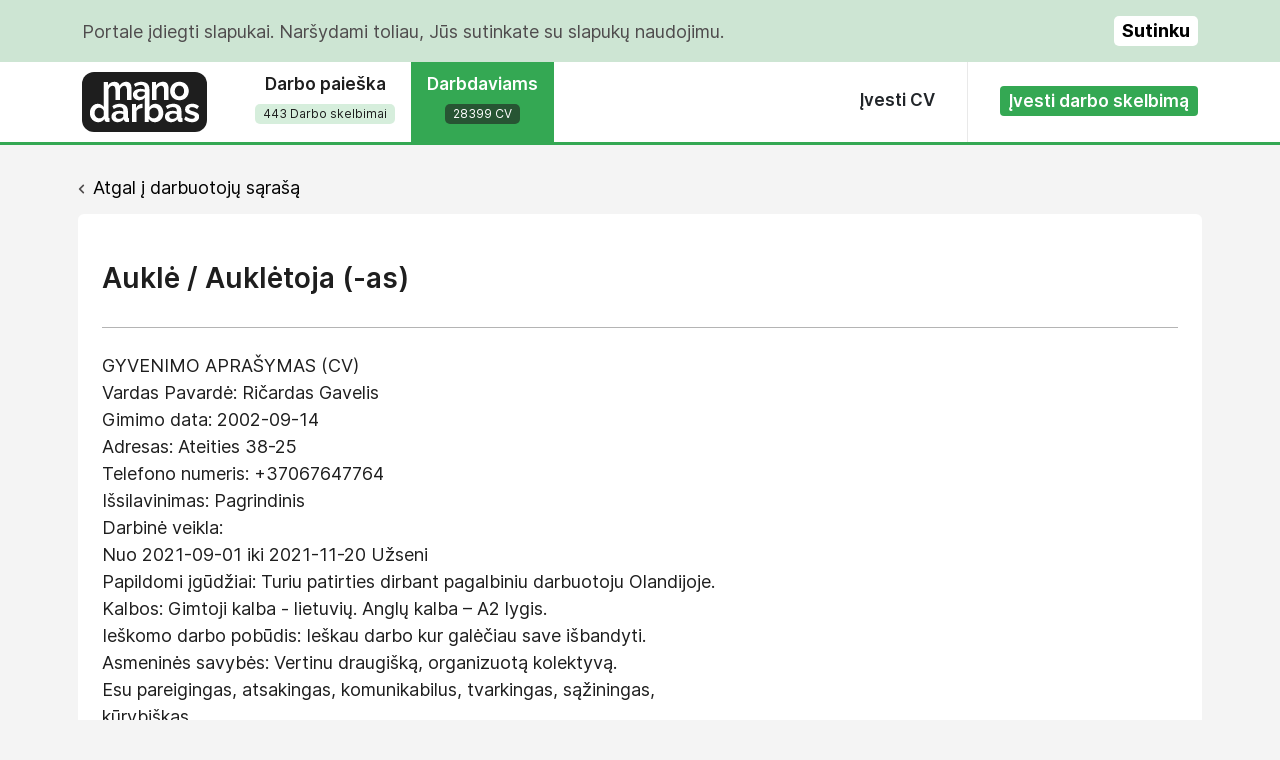

--- FILE ---
content_type: text/html; charset=UTF-8
request_url: https://manodarbas.lt/ieskau-darbo/aukle-aukletoja-as-27361
body_size: 4848
content:
<!DOCTYPE html>

<head>
    <meta charset="utf-8" />
    <title>Auklė / Auklėtoja (-as) ieško darbo Druskininkai</title>
<meta name="description" content="Manodarbas" />

<meta name="keywords" content="Manodarbas" />

<meta property="og:title" content="Auklė / Auklėtoja (-as) ieško darbo Druskininkai" />
<meta property="og:type" content="website" />
<meta property="og:description" content="Manodarbas" />
<meta property="og:url" content="https://manodarbas.lt/ieskau-darbo/aukle-aukletoja-as-27361" />
<meta property="og:image" content="http://manodarbas.dev/site/images/logo.png" />

    <meta name="viewport" content="width=device-width,initial-scale=1.0, user-scalable=no">

    <link rel="stylesheet" href="/site/vendors/bootstrap5.2/css/bootstrap.min.css?v1.0" />
    <link rel="stylesheet" href="/site/css/main_v2.css" />

    <script type="text/javascript" src="https:\\code.jquery.com/jquery-1.12.3.min.js"></script>
    <script type="text/javascript" src="/site/vendors/bootstrap5.2/js/bootstrap.bundle.min.js?v1.0" defer="defer"></script>
    <script src="https://www.google.com/recaptcha/api.js" async defer></script>
    <!-- Google Tag Manager -->
    <script>
        (function(w, d, s, l, i) {
            w[l] = w[l] || [];
            w[l].push({
                'gtm.start': new Date().getTime(),
                event: 'gtm.js'
            });
            var f = d.getElementsByTagName(s)[0],
                j = d.createElement(s),
                dl = l != 'dataLayer' ? '&l=' + l : '';
            j.async = true;
            j.src =
                'https://www.googletagmanager.com/gtm.js?id=' + i + dl;
            f.parentNode.insertBefore(j, f);
        })(window, document, 'script', 'dataLayer', 'GTM-T79PBL7S');
    </script>
    <!-- End Google Tag Manager -->
</head>

<body>
    <!-- Google Tag Manager (noscript) -->
    <noscript><iframe src="https://www.googletagmanager.com/ns.html?id=GTM-T79PBL7S"
            height="0" width="0" style="display:none;visibility:hidden"></iframe></noscript>
    <!-- End Google Tag Manager (noscript) -->

    <!--[if lt IE 7]>
            <p class="chromeframe">Jūs naudojate pasenusią naršyklę. <a href="http://browsehappy.com/">Atnaujinkite ją dabar</a> arba <a href="http://www.google.com/chromeframe/?redirect=true">Įsirašykite Google Frame</a> saugesniam naršymui.</p>
        <![endif]-->

            <div class="cookies-alert">
            <div class="container">
                <div class="row py-3 align-items-center">
                    <div class="col">
                        Portale įdiegti slapukai. Naršydami toliau, Jūs sutinkate su slapukų naudojimu.                    </div>
                    <div class="col-auto">
                        <span class="d-inline-block cookie-accept-btn float-end" onclick="closeCookieAlert()">
                            Sutinku                        </span>
                    </div>
                </div>
            </div>
        </div>
    
    <header class="position-relative">
        <div class="container">
            <div class="d-none d-lg-block">
                <div class="d-flex justify-content-between tabs-row align-items-center">
                    <div class="flex-grow-0">
                        <div class="d-flex tabs-row align-items-center">
                            <div class="pe-4 me-1">
                                <a href="/" class="logo"><img src="/site/images/logo.svg" /></a>
                            </div>
                            <div class="align-self-stretch text-center ps-1">
                                <a href="/siulo-darba" class="d-block tab h-100 pt-1 px-3 px-xxl-5 ">
                                    <span class="fw-semibold pb-2 pt-2 d-block">
                                        Darbo paieška                                    </span>
                                    <span class="subtitle d-inline-block">443 Darbo skelbimai</span>
                                </a>
                            </div>
                            <div class="align-self-stretch text-center">
                                <a href="/ieskau-darbo" class="d-block tab h-100 pt-1 px-3 px-xxl-5  active">
                                    <span class="fw-semibold pb-2 pt-2 d-block">
                                        Darbdaviams                                    </span>
                                    <span class="subtitle d-inline-block">28399 CV</span>
                                </a>
                            </div>
                        </div>
                    </div>
                    <div class="d-flex">
                        <div class="menu-item">
                            <div class="pt-4 px-4">
                                <a href="/ivesti-cv" class="d-inline-block px-2 py-1 fw-semibold text-dark">
                                    Įvesti CV                                </a>
                            </div>
                        </div>
                        <div class="">
                            <div class="pt-4 ms-2 ps-4">
                                <a href="/ivesti-darbo-skelbima" class="btn btn-sm green-btn fw-semibold"><span>
                                        Įvesti darbo skelbimą                                    </span></a>
                            </div>
                        </div>
                    </div>
                </div>
            </div>

            <div class="d-block d-lg-none">
                <div class="d-flex justify-content-between align-items-center header-wrapper">
                    <a href="/" class="logo"><img src="/site/images/logo.svg" class="img-fluid" /></a>
                    <a href="javascript:void(0)" class="nav-opener"><img src="/site/images/menu.svg" /></a>
                    <a href="javascript:void(0)" class="nav-close d-none"><img src="/site/images/dismiss.svg" /></a>
                </div>
                <nav class="bg-white position-absolute w-100 mobile-nav d-none">
                    <ul>
                        <li>
                            <a href="/siulo-darba" class="d-flex tab h-100 px-4 py-4 align-items-center">
                                <span class="fw-semibold text-gray me-auto">
                                    Darbo paieška                                </span>
                                <span class="subtitle">443 Darbo skelbimai</span>
                            </a>
                        </li>
                        <li>
                            <a href="/ieskau-darbo" class="d-flex tab h-100 px-4 py-4 align-items-center">
                                <span class="fw-semibold text-gray me-auto">
                                    Darbdaviams                                </span>
                                <span class="subtitle">28399 CV</span>
                            </a>
                        </li>
                        <li>
                            <a href="/ivesti-cv" class="d-flex h-100 px-4 py-4 fw-semibold text-gray">
                                <span>
                                    Įvesti CV                                </span>
                            </a>
                        </li>
                        <li>
                            <a href="/ivesti-darbo-skelbima" class="ms-3 my-4 btn btn-sm green-btn fw-semibold">
                                <span>
                                    Įvesti darbo skelbimą                                </span>
                            </a>
                        </li>
                    </ul>
                </nav>
            </div>

        </div>
    </header>

    <div class="container mt-3 mb-5 pt-3 gx-0 gx-md-3">
    <script type="text/javascript" src="/site/js/vendor/jquery.validate.min.js"></script>

<script type="text/javascript">
    $(document).ready(function() {
        $.validator.messages.required = 'Laukas yra privalomas';
        $.validator.messages.email = 'Blogas el. pašto formatas';
        $(".submit_form").validate({
            submitHandler: function (form) {
                if (grecaptcha.getResponse()) {
                    form.submit();
                } else {
                    grecaptcha.reset();
                    grecaptcha.execute();
                }
            }
        });
    });
</script>

                    <div class="pb-3 px-3 px-lg-0"><span class="d-inline-block pe-2"><img src="/site/images/chevron.png"/></span><a class="text-black" href="/ieskau-darbo">Atgal į darbuotojų sąrašą</a></div>
    
    <div class="bg-white rounded">
        <div class="page-content px-3 py-4 px-lg-4 py-lg-5 cv">

            <div class="row">
                <div class="col-12">
                    
                                            <div class="row border-bottom border-gray pb-3 align-items-center g-0">
                                                        <div class="col-12 col-md-auto">
                                <div class="fw-semibold fs-3 pb-2 text-center text-md-start">Auklė / Auklėtoja (-as)</div>
                                <div class="fw-semibold fs-3 pb-2 text-center text-md-start"></div>
                            </div>
                        </div>

                        <div class="row mb-4 mt-4">
                            <div class="col-12">
                                <div class="lh-base">GYVENIMO APRAŠYMAS (CV)<br />
Vardas Pavardė: Ričardas Gavelis<br />
Gimimo data: 2002-09-14<br />
Adresas: Ateities 38-25<br />
Telefono numeris: +37067647764<br />
Išsilavinimas: Pagrindinis <br />
Darbinė veikla:<br />
Nuo 2021-09-01 iki 2021-11-20 Užseni 			 <br />
Papildomi įgūdžiai: Turiu patirties dirbant pagalbiniu darbuotoju Olandijoje.                                             <br />
Kalbos: Gimtoji kalba - lietuvių. Anglų kalba – A2 lygis.<br />
Ieškomo darbo pobūdis: Ieškau darbo kur galėčiau save išbandyti.<br />
Asmeninės savybės: Vertinu draugišką, organizuotą kolektyvą.<br />
Esu pareigingas, atsakingas, komunikabilus, tvarkingas, sąžiningas,   <br />
kūrybiškas.<br />
Pomėgiai: Patinka domėtis technologijomis, keliauti, susipažinti su naujais žmonėmis.</div>
                            </div>
                        </div>

                        <div class="row border-top border-bottom border-gray mb-5 pt-3 pb-0 pb-md-3 g-0 align-items-center text-gray">
                            <div class="col-12 col-md-auto pe-5 pb-3 pb-md-0">
                                <span class="location-icon ps-4 fw-semibold fs-6">Druskininkai</span>
                            </div>
                            <div class="col-12 col-md-auto pe-5 pb-3 pb-md-0">
                                                                    <span class="salary-icon ps-4 fw-semibold fs-6">600</span><span class="fw-semibold fs-6">&euro;</span><span class="fs-7"> (Atlyginimas į rankas)</span>
                                                            </div>
                        </div>

                                                                                    <div class="apply">
                                    <a href="#application" class="btn btn-success border-0 p-3 fw-semibold application_open"><span>Susisiekti su darbuotoju</span></a>
                                </div>
                                                    
                    
                                                                        <div class="application" id="application" style="display:none;">
                                <div class="row">
                                    <div class="col-12 col-lg-9">
                                        <div class="form">
                                            <form action="/ieskau-darbo/kontaktuoti" method="post" id="main_form" class="submit_form">
                                                <input type="hidden" name="cv_id" value="27361" />
                                                                                                <input type="hidden" name="id" value="27361" />

                                                <div class="row">
                                                    <div class="col-12 col-md-8 offset-md-4">
                                                        <div class="fw-semibold fs-3 pb-4 mb-0">Susisiekti su darbuotoju</div>
                                                    </div>
                                                </div>

                                                <div class="row mb-3 mb-md-4 align-items-center">
                                                    <label for="name" class="col-12 col-md-4 form-label fs-6 text-start text-md-end">Kompanijos pavadinimas:</label>
                                                    <div class="col-12 col-md-8">
                                                        <input id="name" class="form-control form-control-lg input required" type="text" name="name" value="" />
                                                    </div>
                                                </div>

                                                <div class="row mb-3 mb-md-4 align-items-center">
                                                    <label for="email" class="col-12 col-md-4 form-label fs-6 text-start text-md-end">El. paštas:</label>
                                                    <div class="col-12 col-md-8">
                                                        <input id="email" class="form-control form-control-lg input required email" type="text" name="email" value="" />
                                                    </div>
                                                </div>

                                                <div class="row mb-3 mb-md-4 align-items-center">
                                                    <label for="phone" class="col-12 col-md-4 form-label fs-6 text-start text-md-end">Telefonas:</label>
                                                    <div class="col-12 col-md-8">
                                                        <input id="phone" class="form-control form-control-lg input phone" type="text" name="phone" value="" />
                                                    </div>
                                                </div>

                                                <div class="row mb-3 mb-md-4">
                                                    <label for="letter" class="col-12 col-md-4 form-label fs-6 text-start text-md-end">Žinutė kandidatui:</label>
                                                    <div class="col-12 col-md-8">
                                                        <textarea id="letter" class="form-control simple-editor required" name="letter" value=""></textarea>
                                                    </div>
                                                </div>

                                                <div class="row">
                                                    <div class="col-12 col-md-8 offset-md-4">
                                                        <a href="javascript:void(0)" onclick="$( '#main_form' ).submit ();" class="btn btn-success border-0 p-3 fw-semibold">Susisiekti su darbuotoju</a>
                                                    </div>
                                                </div>

                                                <div class="g-recaptcha" data-sitekey="6LcKE7whAAAAAHnZqaz9ZEgVzsNUXoP_fulyG6cT" data-callback="onSubmit" data-size="invisible"></div>

                                            </form>
                                        </div>
                                    </div>
                                </div>
                            </div>
                                                            </div>
            </div>
        </div>
    </div>
</div>

<script>
    function onSubmit(response) {
        $("#main_form").submit();
        return true;
    }
</script>
    <footer>
        <div class="container">
            <div class="position-relative">
                <div class="position-absolute text-center pt-3 green-bg scroll-top"><img src="/site/images/top.png" /></div>
            </div>
            <div class="py-5">
                <div class="row py-2">
                    <div class="col-12 col-md-9 text-start">
                        <div class="row">
                            <div class="col-12 col-md-5 pb-5 pb-md-0">
                                <div class="fw-bold pb-3">
                                    Reikia pagalbos?                                </div>
                                <div class="row">
                                    <div class="col-6 col-md-auto">
                                        <a href="/cv-pavyzdys" class="d-inline-block pe-4 fs-6">
                                            CV pavyzdžiai                                        </a>
                                    </div>
                                    <div class="col-6 col-md-auto">
                                        <a href="/kontaktai" class="d-inline-block fs-6">
                                            Susisiekite su mumis                                        </a>
                                    </div>
                                </div>
                            </div>
                            <div class="col-6 col-md-auto pe-md-5 pb-5 pb-md-0">
                                <div class="fw-bold pb-3">
                                    Sekite mus                                </div>
                                <div>
                                    <a href="https://www.facebook.com/manodarbas.lt/" target="_blank" class="" fs-6><img src="/site/images/fb.svg" /><span class="d-inline ps-2 fs-6">Facebook</span></a>
                                </div>
                            </div>
                            <div class="col-6 col-md-auto">
                                <div class="fw-bold pb-3">
                                    Privatumas                                </div>
                                <div>
                                    <a href="/naudojimos-salygos" class="text-gray fs-6">
                                        Naudojimosi sąlygos                                    </a>
                                </div>
                            </div>
                        </div>
                    </div>
                    <div class="col-12 col-md-3 text-start text-md-end align-self-end fs-7 text-gray">
                        &copy;2026 Visos teisės saugomos                    </div>
                </div>
            </div>
        </div>
    </footer>

    <script type="text/javascript">
        if (!(window.console && console.log)) {
            (function() {
                var noop = function() {};
                var methods = ['assert', 'clear', 'count', 'debug', 'dir', 'dirxml', 'error', 'exception', 'group', 'groupCollapsed', 'groupEnd', 'info', 'log', 'markTimeline', 'profile', 'profileEnd', 'markTimeline', 'table', 'time', 'timeEnd', 'timeStamp', 'trace', 'warn'];
                var length = methods.length;
                var console = window.console = {};
                while (length--) {
                    console[methods[length]] = noop;
                }
            }());
        }

        $(function() {
            $('.application_open').click(function(e) {
                $('#application').show();
                $(this).hide();
            });
            $('form label.error').on('click', function(e) {
                $(this).remove();
            });
            $('.scroll-top').on('click', function() {
                $("html, body").animate({
                    scrollTop: 0
                }, 300);
            });
            $('.nav-opener').on('click', function(e) {
                e.stopPropagation();
                $('.mobile-nav').removeClass('d-none');
                $('.nav-opener').addClass('d-none');
                $('.nav-close').removeClass('d-none');
            });

            $('.nav-close').on('click', function() {
                e.stopPropagation();
                $('.mobile-nav').addClass('d-none');
                $('.nav-opener').removeClass('d-none');
                $('.nav-close').addClass('d-none');
            });

            $('.show-edit-modal').on('click', function() {
                var jobEditModal = new bootstrap.Modal(document.getElementById('jobEditModal'), {})
                jobEditModal.show();
            });

            $(document).on('click', function(e) {
                if ($('.mobile-nav').is(':visible') && !$(e.target).closest('.mobile-nav').length) {
                    $('.mobile-nav').addClass('d-none');
                    $('.nav-opener').removeClass('d-none');
                    $('.nav-close').addClass('d-none');
                }
                if ($('.select-items').is(':visible') && !$(e.target).closest('.custom-select').length) {
                    $('.select-items').hide();
                    $('.custom-select').removeClass('opened');
                }
            });

            $('.custom-select .select-input').on('click', function() {
                var el = $(this).closest('.custom-select').find('.select-items')[0];
                if ($(el).is(':visible')) {
                    $(el).hide();
                    $(this).closest('.custom-select').removeClass('opened');
                } else {
                    $(el).show();
                    $(this).closest('.custom-select').addClass('opened');
                }
            });

            $('.custom-select .select-item .form-check-input').on('change', function() {
                var cSelect = $(this).closest('.custom-select');
                var selCount = $(cSelect).find('.form-check-input:checked').length;
                var text = $(cSelect).attr('data-common-text');
                if (selCount > 0) {
                    text = $(cSelect).attr('data-count-text') + ': ' + selCount;
                }
                $(cSelect).find('.select-input').html(text);
                if ($(this).is(':checked')) {
                    $(this).closest('.select-item').addClass('active');
                } else {
                    $(this).closest('.select-item').removeClass('active');
                }
            });
        });

        /**/
        function closeCookieAlert() {
            $('.cookies-alert').hide();
            document.cookie = "cookiebar=CookieAllowed; expires=Fri, 31 Dec 9999 23:59:59 GMT";
        }

        $(window).ready(function() {
            var cookieValue = document.cookie.match(/(;)?cookiebar=([^;]*);?/);
            if (!cookieValue) {
                $('.cookies-alert').show();
            }
        });
        /**/
    </script>

    </body>

</html>

--- FILE ---
content_type: text/html; charset=utf-8
request_url: https://www.google.com/recaptcha/api2/anchor?ar=1&k=6LcKE7whAAAAAHnZqaz9ZEgVzsNUXoP_fulyG6cT&co=aHR0cHM6Ly9tYW5vZGFyYmFzLmx0OjQ0Mw..&hl=en&v=PoyoqOPhxBO7pBk68S4YbpHZ&size=invisible&anchor-ms=20000&execute-ms=30000&cb=rhwg9riga3ug
body_size: 49303
content:
<!DOCTYPE HTML><html dir="ltr" lang="en"><head><meta http-equiv="Content-Type" content="text/html; charset=UTF-8">
<meta http-equiv="X-UA-Compatible" content="IE=edge">
<title>reCAPTCHA</title>
<style type="text/css">
/* cyrillic-ext */
@font-face {
  font-family: 'Roboto';
  font-style: normal;
  font-weight: 400;
  font-stretch: 100%;
  src: url(//fonts.gstatic.com/s/roboto/v48/KFO7CnqEu92Fr1ME7kSn66aGLdTylUAMa3GUBHMdazTgWw.woff2) format('woff2');
  unicode-range: U+0460-052F, U+1C80-1C8A, U+20B4, U+2DE0-2DFF, U+A640-A69F, U+FE2E-FE2F;
}
/* cyrillic */
@font-face {
  font-family: 'Roboto';
  font-style: normal;
  font-weight: 400;
  font-stretch: 100%;
  src: url(//fonts.gstatic.com/s/roboto/v48/KFO7CnqEu92Fr1ME7kSn66aGLdTylUAMa3iUBHMdazTgWw.woff2) format('woff2');
  unicode-range: U+0301, U+0400-045F, U+0490-0491, U+04B0-04B1, U+2116;
}
/* greek-ext */
@font-face {
  font-family: 'Roboto';
  font-style: normal;
  font-weight: 400;
  font-stretch: 100%;
  src: url(//fonts.gstatic.com/s/roboto/v48/KFO7CnqEu92Fr1ME7kSn66aGLdTylUAMa3CUBHMdazTgWw.woff2) format('woff2');
  unicode-range: U+1F00-1FFF;
}
/* greek */
@font-face {
  font-family: 'Roboto';
  font-style: normal;
  font-weight: 400;
  font-stretch: 100%;
  src: url(//fonts.gstatic.com/s/roboto/v48/KFO7CnqEu92Fr1ME7kSn66aGLdTylUAMa3-UBHMdazTgWw.woff2) format('woff2');
  unicode-range: U+0370-0377, U+037A-037F, U+0384-038A, U+038C, U+038E-03A1, U+03A3-03FF;
}
/* math */
@font-face {
  font-family: 'Roboto';
  font-style: normal;
  font-weight: 400;
  font-stretch: 100%;
  src: url(//fonts.gstatic.com/s/roboto/v48/KFO7CnqEu92Fr1ME7kSn66aGLdTylUAMawCUBHMdazTgWw.woff2) format('woff2');
  unicode-range: U+0302-0303, U+0305, U+0307-0308, U+0310, U+0312, U+0315, U+031A, U+0326-0327, U+032C, U+032F-0330, U+0332-0333, U+0338, U+033A, U+0346, U+034D, U+0391-03A1, U+03A3-03A9, U+03B1-03C9, U+03D1, U+03D5-03D6, U+03F0-03F1, U+03F4-03F5, U+2016-2017, U+2034-2038, U+203C, U+2040, U+2043, U+2047, U+2050, U+2057, U+205F, U+2070-2071, U+2074-208E, U+2090-209C, U+20D0-20DC, U+20E1, U+20E5-20EF, U+2100-2112, U+2114-2115, U+2117-2121, U+2123-214F, U+2190, U+2192, U+2194-21AE, U+21B0-21E5, U+21F1-21F2, U+21F4-2211, U+2213-2214, U+2216-22FF, U+2308-230B, U+2310, U+2319, U+231C-2321, U+2336-237A, U+237C, U+2395, U+239B-23B7, U+23D0, U+23DC-23E1, U+2474-2475, U+25AF, U+25B3, U+25B7, U+25BD, U+25C1, U+25CA, U+25CC, U+25FB, U+266D-266F, U+27C0-27FF, U+2900-2AFF, U+2B0E-2B11, U+2B30-2B4C, U+2BFE, U+3030, U+FF5B, U+FF5D, U+1D400-1D7FF, U+1EE00-1EEFF;
}
/* symbols */
@font-face {
  font-family: 'Roboto';
  font-style: normal;
  font-weight: 400;
  font-stretch: 100%;
  src: url(//fonts.gstatic.com/s/roboto/v48/KFO7CnqEu92Fr1ME7kSn66aGLdTylUAMaxKUBHMdazTgWw.woff2) format('woff2');
  unicode-range: U+0001-000C, U+000E-001F, U+007F-009F, U+20DD-20E0, U+20E2-20E4, U+2150-218F, U+2190, U+2192, U+2194-2199, U+21AF, U+21E6-21F0, U+21F3, U+2218-2219, U+2299, U+22C4-22C6, U+2300-243F, U+2440-244A, U+2460-24FF, U+25A0-27BF, U+2800-28FF, U+2921-2922, U+2981, U+29BF, U+29EB, U+2B00-2BFF, U+4DC0-4DFF, U+FFF9-FFFB, U+10140-1018E, U+10190-1019C, U+101A0, U+101D0-101FD, U+102E0-102FB, U+10E60-10E7E, U+1D2C0-1D2D3, U+1D2E0-1D37F, U+1F000-1F0FF, U+1F100-1F1AD, U+1F1E6-1F1FF, U+1F30D-1F30F, U+1F315, U+1F31C, U+1F31E, U+1F320-1F32C, U+1F336, U+1F378, U+1F37D, U+1F382, U+1F393-1F39F, U+1F3A7-1F3A8, U+1F3AC-1F3AF, U+1F3C2, U+1F3C4-1F3C6, U+1F3CA-1F3CE, U+1F3D4-1F3E0, U+1F3ED, U+1F3F1-1F3F3, U+1F3F5-1F3F7, U+1F408, U+1F415, U+1F41F, U+1F426, U+1F43F, U+1F441-1F442, U+1F444, U+1F446-1F449, U+1F44C-1F44E, U+1F453, U+1F46A, U+1F47D, U+1F4A3, U+1F4B0, U+1F4B3, U+1F4B9, U+1F4BB, U+1F4BF, U+1F4C8-1F4CB, U+1F4D6, U+1F4DA, U+1F4DF, U+1F4E3-1F4E6, U+1F4EA-1F4ED, U+1F4F7, U+1F4F9-1F4FB, U+1F4FD-1F4FE, U+1F503, U+1F507-1F50B, U+1F50D, U+1F512-1F513, U+1F53E-1F54A, U+1F54F-1F5FA, U+1F610, U+1F650-1F67F, U+1F687, U+1F68D, U+1F691, U+1F694, U+1F698, U+1F6AD, U+1F6B2, U+1F6B9-1F6BA, U+1F6BC, U+1F6C6-1F6CF, U+1F6D3-1F6D7, U+1F6E0-1F6EA, U+1F6F0-1F6F3, U+1F6F7-1F6FC, U+1F700-1F7FF, U+1F800-1F80B, U+1F810-1F847, U+1F850-1F859, U+1F860-1F887, U+1F890-1F8AD, U+1F8B0-1F8BB, U+1F8C0-1F8C1, U+1F900-1F90B, U+1F93B, U+1F946, U+1F984, U+1F996, U+1F9E9, U+1FA00-1FA6F, U+1FA70-1FA7C, U+1FA80-1FA89, U+1FA8F-1FAC6, U+1FACE-1FADC, U+1FADF-1FAE9, U+1FAF0-1FAF8, U+1FB00-1FBFF;
}
/* vietnamese */
@font-face {
  font-family: 'Roboto';
  font-style: normal;
  font-weight: 400;
  font-stretch: 100%;
  src: url(//fonts.gstatic.com/s/roboto/v48/KFO7CnqEu92Fr1ME7kSn66aGLdTylUAMa3OUBHMdazTgWw.woff2) format('woff2');
  unicode-range: U+0102-0103, U+0110-0111, U+0128-0129, U+0168-0169, U+01A0-01A1, U+01AF-01B0, U+0300-0301, U+0303-0304, U+0308-0309, U+0323, U+0329, U+1EA0-1EF9, U+20AB;
}
/* latin-ext */
@font-face {
  font-family: 'Roboto';
  font-style: normal;
  font-weight: 400;
  font-stretch: 100%;
  src: url(//fonts.gstatic.com/s/roboto/v48/KFO7CnqEu92Fr1ME7kSn66aGLdTylUAMa3KUBHMdazTgWw.woff2) format('woff2');
  unicode-range: U+0100-02BA, U+02BD-02C5, U+02C7-02CC, U+02CE-02D7, U+02DD-02FF, U+0304, U+0308, U+0329, U+1D00-1DBF, U+1E00-1E9F, U+1EF2-1EFF, U+2020, U+20A0-20AB, U+20AD-20C0, U+2113, U+2C60-2C7F, U+A720-A7FF;
}
/* latin */
@font-face {
  font-family: 'Roboto';
  font-style: normal;
  font-weight: 400;
  font-stretch: 100%;
  src: url(//fonts.gstatic.com/s/roboto/v48/KFO7CnqEu92Fr1ME7kSn66aGLdTylUAMa3yUBHMdazQ.woff2) format('woff2');
  unicode-range: U+0000-00FF, U+0131, U+0152-0153, U+02BB-02BC, U+02C6, U+02DA, U+02DC, U+0304, U+0308, U+0329, U+2000-206F, U+20AC, U+2122, U+2191, U+2193, U+2212, U+2215, U+FEFF, U+FFFD;
}
/* cyrillic-ext */
@font-face {
  font-family: 'Roboto';
  font-style: normal;
  font-weight: 500;
  font-stretch: 100%;
  src: url(//fonts.gstatic.com/s/roboto/v48/KFO7CnqEu92Fr1ME7kSn66aGLdTylUAMa3GUBHMdazTgWw.woff2) format('woff2');
  unicode-range: U+0460-052F, U+1C80-1C8A, U+20B4, U+2DE0-2DFF, U+A640-A69F, U+FE2E-FE2F;
}
/* cyrillic */
@font-face {
  font-family: 'Roboto';
  font-style: normal;
  font-weight: 500;
  font-stretch: 100%;
  src: url(//fonts.gstatic.com/s/roboto/v48/KFO7CnqEu92Fr1ME7kSn66aGLdTylUAMa3iUBHMdazTgWw.woff2) format('woff2');
  unicode-range: U+0301, U+0400-045F, U+0490-0491, U+04B0-04B1, U+2116;
}
/* greek-ext */
@font-face {
  font-family: 'Roboto';
  font-style: normal;
  font-weight: 500;
  font-stretch: 100%;
  src: url(//fonts.gstatic.com/s/roboto/v48/KFO7CnqEu92Fr1ME7kSn66aGLdTylUAMa3CUBHMdazTgWw.woff2) format('woff2');
  unicode-range: U+1F00-1FFF;
}
/* greek */
@font-face {
  font-family: 'Roboto';
  font-style: normal;
  font-weight: 500;
  font-stretch: 100%;
  src: url(//fonts.gstatic.com/s/roboto/v48/KFO7CnqEu92Fr1ME7kSn66aGLdTylUAMa3-UBHMdazTgWw.woff2) format('woff2');
  unicode-range: U+0370-0377, U+037A-037F, U+0384-038A, U+038C, U+038E-03A1, U+03A3-03FF;
}
/* math */
@font-face {
  font-family: 'Roboto';
  font-style: normal;
  font-weight: 500;
  font-stretch: 100%;
  src: url(//fonts.gstatic.com/s/roboto/v48/KFO7CnqEu92Fr1ME7kSn66aGLdTylUAMawCUBHMdazTgWw.woff2) format('woff2');
  unicode-range: U+0302-0303, U+0305, U+0307-0308, U+0310, U+0312, U+0315, U+031A, U+0326-0327, U+032C, U+032F-0330, U+0332-0333, U+0338, U+033A, U+0346, U+034D, U+0391-03A1, U+03A3-03A9, U+03B1-03C9, U+03D1, U+03D5-03D6, U+03F0-03F1, U+03F4-03F5, U+2016-2017, U+2034-2038, U+203C, U+2040, U+2043, U+2047, U+2050, U+2057, U+205F, U+2070-2071, U+2074-208E, U+2090-209C, U+20D0-20DC, U+20E1, U+20E5-20EF, U+2100-2112, U+2114-2115, U+2117-2121, U+2123-214F, U+2190, U+2192, U+2194-21AE, U+21B0-21E5, U+21F1-21F2, U+21F4-2211, U+2213-2214, U+2216-22FF, U+2308-230B, U+2310, U+2319, U+231C-2321, U+2336-237A, U+237C, U+2395, U+239B-23B7, U+23D0, U+23DC-23E1, U+2474-2475, U+25AF, U+25B3, U+25B7, U+25BD, U+25C1, U+25CA, U+25CC, U+25FB, U+266D-266F, U+27C0-27FF, U+2900-2AFF, U+2B0E-2B11, U+2B30-2B4C, U+2BFE, U+3030, U+FF5B, U+FF5D, U+1D400-1D7FF, U+1EE00-1EEFF;
}
/* symbols */
@font-face {
  font-family: 'Roboto';
  font-style: normal;
  font-weight: 500;
  font-stretch: 100%;
  src: url(//fonts.gstatic.com/s/roboto/v48/KFO7CnqEu92Fr1ME7kSn66aGLdTylUAMaxKUBHMdazTgWw.woff2) format('woff2');
  unicode-range: U+0001-000C, U+000E-001F, U+007F-009F, U+20DD-20E0, U+20E2-20E4, U+2150-218F, U+2190, U+2192, U+2194-2199, U+21AF, U+21E6-21F0, U+21F3, U+2218-2219, U+2299, U+22C4-22C6, U+2300-243F, U+2440-244A, U+2460-24FF, U+25A0-27BF, U+2800-28FF, U+2921-2922, U+2981, U+29BF, U+29EB, U+2B00-2BFF, U+4DC0-4DFF, U+FFF9-FFFB, U+10140-1018E, U+10190-1019C, U+101A0, U+101D0-101FD, U+102E0-102FB, U+10E60-10E7E, U+1D2C0-1D2D3, U+1D2E0-1D37F, U+1F000-1F0FF, U+1F100-1F1AD, U+1F1E6-1F1FF, U+1F30D-1F30F, U+1F315, U+1F31C, U+1F31E, U+1F320-1F32C, U+1F336, U+1F378, U+1F37D, U+1F382, U+1F393-1F39F, U+1F3A7-1F3A8, U+1F3AC-1F3AF, U+1F3C2, U+1F3C4-1F3C6, U+1F3CA-1F3CE, U+1F3D4-1F3E0, U+1F3ED, U+1F3F1-1F3F3, U+1F3F5-1F3F7, U+1F408, U+1F415, U+1F41F, U+1F426, U+1F43F, U+1F441-1F442, U+1F444, U+1F446-1F449, U+1F44C-1F44E, U+1F453, U+1F46A, U+1F47D, U+1F4A3, U+1F4B0, U+1F4B3, U+1F4B9, U+1F4BB, U+1F4BF, U+1F4C8-1F4CB, U+1F4D6, U+1F4DA, U+1F4DF, U+1F4E3-1F4E6, U+1F4EA-1F4ED, U+1F4F7, U+1F4F9-1F4FB, U+1F4FD-1F4FE, U+1F503, U+1F507-1F50B, U+1F50D, U+1F512-1F513, U+1F53E-1F54A, U+1F54F-1F5FA, U+1F610, U+1F650-1F67F, U+1F687, U+1F68D, U+1F691, U+1F694, U+1F698, U+1F6AD, U+1F6B2, U+1F6B9-1F6BA, U+1F6BC, U+1F6C6-1F6CF, U+1F6D3-1F6D7, U+1F6E0-1F6EA, U+1F6F0-1F6F3, U+1F6F7-1F6FC, U+1F700-1F7FF, U+1F800-1F80B, U+1F810-1F847, U+1F850-1F859, U+1F860-1F887, U+1F890-1F8AD, U+1F8B0-1F8BB, U+1F8C0-1F8C1, U+1F900-1F90B, U+1F93B, U+1F946, U+1F984, U+1F996, U+1F9E9, U+1FA00-1FA6F, U+1FA70-1FA7C, U+1FA80-1FA89, U+1FA8F-1FAC6, U+1FACE-1FADC, U+1FADF-1FAE9, U+1FAF0-1FAF8, U+1FB00-1FBFF;
}
/* vietnamese */
@font-face {
  font-family: 'Roboto';
  font-style: normal;
  font-weight: 500;
  font-stretch: 100%;
  src: url(//fonts.gstatic.com/s/roboto/v48/KFO7CnqEu92Fr1ME7kSn66aGLdTylUAMa3OUBHMdazTgWw.woff2) format('woff2');
  unicode-range: U+0102-0103, U+0110-0111, U+0128-0129, U+0168-0169, U+01A0-01A1, U+01AF-01B0, U+0300-0301, U+0303-0304, U+0308-0309, U+0323, U+0329, U+1EA0-1EF9, U+20AB;
}
/* latin-ext */
@font-face {
  font-family: 'Roboto';
  font-style: normal;
  font-weight: 500;
  font-stretch: 100%;
  src: url(//fonts.gstatic.com/s/roboto/v48/KFO7CnqEu92Fr1ME7kSn66aGLdTylUAMa3KUBHMdazTgWw.woff2) format('woff2');
  unicode-range: U+0100-02BA, U+02BD-02C5, U+02C7-02CC, U+02CE-02D7, U+02DD-02FF, U+0304, U+0308, U+0329, U+1D00-1DBF, U+1E00-1E9F, U+1EF2-1EFF, U+2020, U+20A0-20AB, U+20AD-20C0, U+2113, U+2C60-2C7F, U+A720-A7FF;
}
/* latin */
@font-face {
  font-family: 'Roboto';
  font-style: normal;
  font-weight: 500;
  font-stretch: 100%;
  src: url(//fonts.gstatic.com/s/roboto/v48/KFO7CnqEu92Fr1ME7kSn66aGLdTylUAMa3yUBHMdazQ.woff2) format('woff2');
  unicode-range: U+0000-00FF, U+0131, U+0152-0153, U+02BB-02BC, U+02C6, U+02DA, U+02DC, U+0304, U+0308, U+0329, U+2000-206F, U+20AC, U+2122, U+2191, U+2193, U+2212, U+2215, U+FEFF, U+FFFD;
}
/* cyrillic-ext */
@font-face {
  font-family: 'Roboto';
  font-style: normal;
  font-weight: 900;
  font-stretch: 100%;
  src: url(//fonts.gstatic.com/s/roboto/v48/KFO7CnqEu92Fr1ME7kSn66aGLdTylUAMa3GUBHMdazTgWw.woff2) format('woff2');
  unicode-range: U+0460-052F, U+1C80-1C8A, U+20B4, U+2DE0-2DFF, U+A640-A69F, U+FE2E-FE2F;
}
/* cyrillic */
@font-face {
  font-family: 'Roboto';
  font-style: normal;
  font-weight: 900;
  font-stretch: 100%;
  src: url(//fonts.gstatic.com/s/roboto/v48/KFO7CnqEu92Fr1ME7kSn66aGLdTylUAMa3iUBHMdazTgWw.woff2) format('woff2');
  unicode-range: U+0301, U+0400-045F, U+0490-0491, U+04B0-04B1, U+2116;
}
/* greek-ext */
@font-face {
  font-family: 'Roboto';
  font-style: normal;
  font-weight: 900;
  font-stretch: 100%;
  src: url(//fonts.gstatic.com/s/roboto/v48/KFO7CnqEu92Fr1ME7kSn66aGLdTylUAMa3CUBHMdazTgWw.woff2) format('woff2');
  unicode-range: U+1F00-1FFF;
}
/* greek */
@font-face {
  font-family: 'Roboto';
  font-style: normal;
  font-weight: 900;
  font-stretch: 100%;
  src: url(//fonts.gstatic.com/s/roboto/v48/KFO7CnqEu92Fr1ME7kSn66aGLdTylUAMa3-UBHMdazTgWw.woff2) format('woff2');
  unicode-range: U+0370-0377, U+037A-037F, U+0384-038A, U+038C, U+038E-03A1, U+03A3-03FF;
}
/* math */
@font-face {
  font-family: 'Roboto';
  font-style: normal;
  font-weight: 900;
  font-stretch: 100%;
  src: url(//fonts.gstatic.com/s/roboto/v48/KFO7CnqEu92Fr1ME7kSn66aGLdTylUAMawCUBHMdazTgWw.woff2) format('woff2');
  unicode-range: U+0302-0303, U+0305, U+0307-0308, U+0310, U+0312, U+0315, U+031A, U+0326-0327, U+032C, U+032F-0330, U+0332-0333, U+0338, U+033A, U+0346, U+034D, U+0391-03A1, U+03A3-03A9, U+03B1-03C9, U+03D1, U+03D5-03D6, U+03F0-03F1, U+03F4-03F5, U+2016-2017, U+2034-2038, U+203C, U+2040, U+2043, U+2047, U+2050, U+2057, U+205F, U+2070-2071, U+2074-208E, U+2090-209C, U+20D0-20DC, U+20E1, U+20E5-20EF, U+2100-2112, U+2114-2115, U+2117-2121, U+2123-214F, U+2190, U+2192, U+2194-21AE, U+21B0-21E5, U+21F1-21F2, U+21F4-2211, U+2213-2214, U+2216-22FF, U+2308-230B, U+2310, U+2319, U+231C-2321, U+2336-237A, U+237C, U+2395, U+239B-23B7, U+23D0, U+23DC-23E1, U+2474-2475, U+25AF, U+25B3, U+25B7, U+25BD, U+25C1, U+25CA, U+25CC, U+25FB, U+266D-266F, U+27C0-27FF, U+2900-2AFF, U+2B0E-2B11, U+2B30-2B4C, U+2BFE, U+3030, U+FF5B, U+FF5D, U+1D400-1D7FF, U+1EE00-1EEFF;
}
/* symbols */
@font-face {
  font-family: 'Roboto';
  font-style: normal;
  font-weight: 900;
  font-stretch: 100%;
  src: url(//fonts.gstatic.com/s/roboto/v48/KFO7CnqEu92Fr1ME7kSn66aGLdTylUAMaxKUBHMdazTgWw.woff2) format('woff2');
  unicode-range: U+0001-000C, U+000E-001F, U+007F-009F, U+20DD-20E0, U+20E2-20E4, U+2150-218F, U+2190, U+2192, U+2194-2199, U+21AF, U+21E6-21F0, U+21F3, U+2218-2219, U+2299, U+22C4-22C6, U+2300-243F, U+2440-244A, U+2460-24FF, U+25A0-27BF, U+2800-28FF, U+2921-2922, U+2981, U+29BF, U+29EB, U+2B00-2BFF, U+4DC0-4DFF, U+FFF9-FFFB, U+10140-1018E, U+10190-1019C, U+101A0, U+101D0-101FD, U+102E0-102FB, U+10E60-10E7E, U+1D2C0-1D2D3, U+1D2E0-1D37F, U+1F000-1F0FF, U+1F100-1F1AD, U+1F1E6-1F1FF, U+1F30D-1F30F, U+1F315, U+1F31C, U+1F31E, U+1F320-1F32C, U+1F336, U+1F378, U+1F37D, U+1F382, U+1F393-1F39F, U+1F3A7-1F3A8, U+1F3AC-1F3AF, U+1F3C2, U+1F3C4-1F3C6, U+1F3CA-1F3CE, U+1F3D4-1F3E0, U+1F3ED, U+1F3F1-1F3F3, U+1F3F5-1F3F7, U+1F408, U+1F415, U+1F41F, U+1F426, U+1F43F, U+1F441-1F442, U+1F444, U+1F446-1F449, U+1F44C-1F44E, U+1F453, U+1F46A, U+1F47D, U+1F4A3, U+1F4B0, U+1F4B3, U+1F4B9, U+1F4BB, U+1F4BF, U+1F4C8-1F4CB, U+1F4D6, U+1F4DA, U+1F4DF, U+1F4E3-1F4E6, U+1F4EA-1F4ED, U+1F4F7, U+1F4F9-1F4FB, U+1F4FD-1F4FE, U+1F503, U+1F507-1F50B, U+1F50D, U+1F512-1F513, U+1F53E-1F54A, U+1F54F-1F5FA, U+1F610, U+1F650-1F67F, U+1F687, U+1F68D, U+1F691, U+1F694, U+1F698, U+1F6AD, U+1F6B2, U+1F6B9-1F6BA, U+1F6BC, U+1F6C6-1F6CF, U+1F6D3-1F6D7, U+1F6E0-1F6EA, U+1F6F0-1F6F3, U+1F6F7-1F6FC, U+1F700-1F7FF, U+1F800-1F80B, U+1F810-1F847, U+1F850-1F859, U+1F860-1F887, U+1F890-1F8AD, U+1F8B0-1F8BB, U+1F8C0-1F8C1, U+1F900-1F90B, U+1F93B, U+1F946, U+1F984, U+1F996, U+1F9E9, U+1FA00-1FA6F, U+1FA70-1FA7C, U+1FA80-1FA89, U+1FA8F-1FAC6, U+1FACE-1FADC, U+1FADF-1FAE9, U+1FAF0-1FAF8, U+1FB00-1FBFF;
}
/* vietnamese */
@font-face {
  font-family: 'Roboto';
  font-style: normal;
  font-weight: 900;
  font-stretch: 100%;
  src: url(//fonts.gstatic.com/s/roboto/v48/KFO7CnqEu92Fr1ME7kSn66aGLdTylUAMa3OUBHMdazTgWw.woff2) format('woff2');
  unicode-range: U+0102-0103, U+0110-0111, U+0128-0129, U+0168-0169, U+01A0-01A1, U+01AF-01B0, U+0300-0301, U+0303-0304, U+0308-0309, U+0323, U+0329, U+1EA0-1EF9, U+20AB;
}
/* latin-ext */
@font-face {
  font-family: 'Roboto';
  font-style: normal;
  font-weight: 900;
  font-stretch: 100%;
  src: url(//fonts.gstatic.com/s/roboto/v48/KFO7CnqEu92Fr1ME7kSn66aGLdTylUAMa3KUBHMdazTgWw.woff2) format('woff2');
  unicode-range: U+0100-02BA, U+02BD-02C5, U+02C7-02CC, U+02CE-02D7, U+02DD-02FF, U+0304, U+0308, U+0329, U+1D00-1DBF, U+1E00-1E9F, U+1EF2-1EFF, U+2020, U+20A0-20AB, U+20AD-20C0, U+2113, U+2C60-2C7F, U+A720-A7FF;
}
/* latin */
@font-face {
  font-family: 'Roboto';
  font-style: normal;
  font-weight: 900;
  font-stretch: 100%;
  src: url(//fonts.gstatic.com/s/roboto/v48/KFO7CnqEu92Fr1ME7kSn66aGLdTylUAMa3yUBHMdazQ.woff2) format('woff2');
  unicode-range: U+0000-00FF, U+0131, U+0152-0153, U+02BB-02BC, U+02C6, U+02DA, U+02DC, U+0304, U+0308, U+0329, U+2000-206F, U+20AC, U+2122, U+2191, U+2193, U+2212, U+2215, U+FEFF, U+FFFD;
}

</style>
<link rel="stylesheet" type="text/css" href="https://www.gstatic.com/recaptcha/releases/PoyoqOPhxBO7pBk68S4YbpHZ/styles__ltr.css">
<script nonce="QnK0E4XSnztBjetly7KZFQ" type="text/javascript">window['__recaptcha_api'] = 'https://www.google.com/recaptcha/api2/';</script>
<script type="text/javascript" src="https://www.gstatic.com/recaptcha/releases/PoyoqOPhxBO7pBk68S4YbpHZ/recaptcha__en.js" nonce="QnK0E4XSnztBjetly7KZFQ">
      
    </script></head>
<body><div id="rc-anchor-alert" class="rc-anchor-alert"></div>
<input type="hidden" id="recaptcha-token" value="[base64]">
<script type="text/javascript" nonce="QnK0E4XSnztBjetly7KZFQ">
      recaptcha.anchor.Main.init("[\x22ainput\x22,[\x22bgdata\x22,\x22\x22,\[base64]/[base64]/MjU1Ong/[base64]/[base64]/[base64]/[base64]/[base64]/[base64]/[base64]/[base64]/[base64]/[base64]/[base64]/[base64]/[base64]/[base64]/[base64]\\u003d\x22,\[base64]\\u003d\x22,\x22ZBIHfcK7AFLCq20Wwo0EL8O3w40GwrJDJXRQNwYyw6EZM8Kdw5XDkz8fQijCgMKqfX7CpsOkw6R0JRpgJk7Dg07CqMKJw43Dq8KwEsO7w7wyw7jCm8K3GcONfsOVOV1gw4RAMsOJwpdvw5vChl7CqsKbN8Kawo/[base64]/DlsKCTcO5ZMK8w7YkwoF+woHCq8KhworCqcKuwposwpnCl8Opwr/Do1PDpFdUEjpCVg5Gw4RVJ8O7wq9awrbDl3Q0DWjCg2kww6UXwrNnw7TDlTnCvW8Ww6TCoXsywo/[base64]/DlyrDryDCq8Ojwq0qPy3DnGPDqMKlWsOEw4M+w5YMw6TCrsO1woRzUB3Cpw9KfRkcwofDpsKpFsOZwrfCvT5ZwqAjAzfDrsOoQMOqOsKSesKDw4bConFbw5zCtsKqwr52wqbCuUnDpcKIcMO2w4RlwqjCmxPCm1pbSwDCgsKHw6JOUE/[base64]/Dl8OYw4bDl2IYw6XDu8KQwpLDnGzCssKPw7PDnMOZU8K4IwM1IMObSHNLLlIew6phw4zDvSfCg3LDvcO/[base64]/DmcKKwqPDvi1bJcOzTcKZJi7DhQXChTYPLhnDsmt/HsOxKy3DmsKdwolqPH7CtkjDsTLCssO4FsKsKcKIw5jDrsOew70qS1tdwofCgcOzecOQBiALw6pAw7HDiQIsw7TCmcKdwr7CssOVwqtUO2hfK8O9CMKZw77Cm8KnM0fDnsKEw4gqdMKAwqhIw74Fw5jCjsOJA8KdC0ZsUMKGZwDCocOBJ0t1wrYIwqVcTsO5d8K/TSxmw5Iyw4zDisKWTDzDmcKaw6fDq1M+R8OxVlgrCsKHPxLCtMOSQMKeesKwIX7ClyrCn8OjamY2fwVBwpoKWHxCw57CpiHCgSfDhyXClC9/F8OqTEYbw6BEwpDDlcKGw77DtMOgYhRtw5zDhnNuw58AbCpYWDzCgS/ClzrCh8OiwpkOw67CiMO2w5R4MS91fMOWw7nCjgDDm2bCoMOiGMKHwpbCjV/CusK7e8KCw4IXPEIlfMONw5Z1LAzDjcOHUcKtw6DCpDc4AyrDsxsvwpEZwq/DsQXDmiInwpfCjMKcw642w63Ct1YcecOXX0AJwoMjEcKldXvCn8KOP1fDtUZgwphlXcKvI8Okw5pHbcKOSz7CnVdVw6QCwrlvEABhUsO9QcKYwpNDXMKmRcOpRHs2wqbDsAfDjsKNwrZpLnkvdRZdw47CgMOqwpjCksOuCT/Cu39EI8OPwohXZsKZw67Cpxw1w7rCusK8My5EwrIlVMOxIMOBwplMO1/DtG5KZMO3ATnCoMKvAcKhYVvDmHfDqcOPZQEnw6FEwqvCqXTChArCrz7ChsOfwqjCjsODDcORwrcdAsOzw5FIw6pSQcKyMz/ChF0RwozDm8ODw7XDqWvDnmXCqkseAMKzQcO5EgnDqsKew6pBw757BG/[base64]/Cj8KBw5TDuRrCv8KEE3ILw7ITF8Obw41/IHHCkWXChnoowpPDhAzDi3nCnMKGb8O2wrFzwr3CpW/CklvDk8K8FCbDjsO+fcKzw6XDvF9GClHCjMO7TV/DunZMwqPDn8OsTkXDv8O4woBawoY8PcO/AMKnZmnCqCvCkX8lw7dQfl3DuMKXw53CscOtw6PCiMO7w5wswoRKwqvClMKVwqPCrcOfwp8Qw5vCuw/Cp2snw7XDqMKOwq/Dj8KqwpjChcKRI2jDj8KHfXdVDcKmDMO6XxTCpMKTw6x3w5HCtcO7wpLDlRYCS8KNBMK3wpPCo8K6bxHClTVlw4XDnsKXwoHDh8Kgwqktw7giwr3DgMOgw4HDo8KlWcKPbj7DtcKZL8KAdHTDgcKyPk/ClsOjZUDCg8OvRsOIZMOTwrgyw69Qwpd3wrLDvR3Ch8OWEsKUw43DoRXDqAUhLynCvEQ2XXPDuDbCvGPDnhjDuMKVw4h/[base64]/DtlxIwrQbwr3CmXTDisKywrFkAmogIcKHw57CpcOTw4rClsObwpHDp2okccK6w4Fww4vDjMKnL0xZwqTDiUoQU8K3w6TCosOYD8OXwpUbIcO9AsO4akRXw4otX8O0w4LCtVTCosOkG2IFTzIEwqzCsTt/wpfDmxN9dsK8w7JeS8OIw4TDjAjDmsOcwqXDlFVkLDHDlMK8NgLDumtYIWPDgcO6wqjDsMOqwqvDuGnCnMKACi7CssKKwo0fw6jDuHliw4QEGcK6fcK5woHCvsKfeQdLwrHDgAQweiQ4TcKaw4pRR8OAwrbCm37CmxVuXcOLFgfCk8OcwrjDg8Oowq/Dh1V6eltxRyQkA8Kgw7wEZ37DocODGMKpYGfChk/[base64]/[base64]/wpNoYAt4w6vCnEdnwqHChcKvDcOew7U3wqNLw6FYwp1Iw4bDhU3DrQ7DrQ3Dp1nCgglsYsOFCcKBLU3Dqh7CjTYMBMOJw7fCkMK4wqFJSMONWMKSwpnCuMOpIw/[base64]/Dv8K/w5M9GMK4GVXCv3pQIx9HXMKswocfExzClGDCgSo3JlBkVwTCnMOvwpnCnVTCiCY1NQB8woAPF3ERwq/[base64]/CscOcRMKNw6/Cs8Ojw7BfCMOwwqzCsMKqRMK0RTHDgcO/wrLDuzPDkg/[base64]/w4/[base64]/DqcKQOMOkaMK5HxEtZsKUVcKwJgHDkll5fsOrwqjDucK2wqTDpnZGw5twwrd/w51Gwp7CrjbDgxY2w5TDmSDCvMOzeCF6w7tFw4A/[base64]/[base64]/Dr8KYJsKrFQALFcKtD3gJScKaw7zDiBjDjsOMwqXCmMOEVR/[base64]/DuHV/wrTCvsKzDS/ClcOBw7hYwq/[base64]/DvUnDqnt+w59Tfi3DosKxK8ORw7fDhiN+UgtbGMKiUsKacU3CncOQQMKSwo4YccK/wrxpO8K3wrgHfmPDg8OkwojDsMK+w4M+DltqwonDmn4sS3DClz8lwplbwprDunhQw7UgAwlBw6N+wrLDo8Kmw4HDpRZowrYILcKIw7cPAcKuwpjCj8O3ZMKuw5ANTkU6w4nDocOlVyrDm8Kyw6x9w4vDukY2woFFNsKjwobDqsOhI8OFOB/CnlZnWX/DkcKHC1zDr3LDkcKcwqvDgsO3w7ExSSfCjGHDolEawqF/RMKHDsKRIEHDt8Ohw5gFwrdSa0XCtXjCsMKiDw9NHwx6E1PCn8OcwqYMw7zClcK4w5kABjktF10SQMKmL8O4w4EqccKCw6tLwo0Pw4zCmjTDlBHDkcKrS3B/w5zCqyoLw67DnsKBwo8Ww69HS8KlwqYiG8KDw6kZw5bDg8OpSMKPw67DmcOIR8KEOMKlUMOZFijCqxPDnzlNw6TCnTJAU07Co8OLHMO2w4tiwpIEXcOJwprDnMOkSQDCrSlcw7/[base64]/OR/CocKGXnDDsyfDgH/[base64]/w5zCk8OcRnzCsyYcMT7DpVTDscKAO15lNlDDnWRZw5o/wqzCr8OrwqzDv17Dg8KWF8O0wqfCpUElw6zDtF7DiAM+XmTDlzBDwpUWEMObw6sMw75cwrJ+w6kow7UVGMKjw4lJw43DvWpgFzDCisOFdcKjCcKcw707YcKoUgHCgAYTwo3CvmjDqnw7w7QTw7k1XxERKhHDsRHDhMONLcOedjHDnsKyw6VFOj5Yw53Cu8ORWiPDhEN/[base64]/[base64]/Dji5mw65JdsOUNyUiUsOWwqTClsKdwpTDqsOCNcOdwowqHsKow7/CosOFwqzDs38LYTbDpm0Lwr/CvT7DohYNw4U3DsOLwpfDqMOsw7HCj8OcN3TDpQgfw7zCrsODI8OgwqpPw57Dt1PDowDDglzDkmlGVMOUcQTDng5ww5TDhk0nwrF4w6UJP0PDrcOPDcKBDcObVsOPacKCUcOEGgxBPMOEd8OzSGJSw6fCrDXCpE/[base64]/Dq8KqemHDi8KYf2Ihw49qHWDCg8KUw7jDu8KFagF7w6x4w7XCmHsNwp40RBnCrhxNwpjChFbDnB/CqMO2QD7Cr8OYwqfDlsOCwrIoXnACw64GH8OBbcOHJ0fCucK/wovCu8OnO8OowrgeG8OiwqXCicKzw7k1LcOXb8OCYkbDuMOrwrF9w5RVwq7CnFnCjMKGw73Cpw/[base64]/wr06w4jChCnDgC3Cv8Kkw60twr7DpXbCosKXw4XDnArCnsKJKcOWw7MKQ1zCn8KuURQ1wqAjw6nCqsKqw63DlcOwdsK2wr1kPTrCm8OaScO7TsO6b8OFwpjCmC/[base64]/[base64]/woTDusODw6d9wo82w6QjwojDq0dOw5w+w6vDs8K3wrnCpSzCp2fCqxLDgTHDi8OWwr/DusKgwrhlegkUA2RubWjCqzbDocOow4PDvsKcBcKHw6hpKxXCn1JoZyDDhkxqSMO4d8KJDC7DllzDhRXCv1bDvALChsOzJX1/w5/DhcOdBDDCgMKjZcKKwpNVw6vDncO0w47DtsO+w47CssOhUsONC1nCq8KkZU4/w5/Dnw7CisKrJsKSwoplw5PCjsKTwqB/wrbClGlKN8OtwoRMUHEQCkAgSXEXWcOTw4VQaiLDok/[base64]/[base64]/DoxrDgUk0wpnCt8O5wqQIw7DCvMO5ccOoJcKtw6PCl8OsOTxsDm/[base64]/w4bClcKFw4/DokhFHWUnM8OLTMOnF8OUZMOJTCdjwpByw7okwpgnC3jDlDQEZsKIN8K/w4I2wo/DmMKBfUDCm2Ehwo0dwq7DhVNawro4wq5CGW/[base64]/CqmbDkcOPK8KWwonDmynDtcKSw7F0w50rwqRuwpBVw7PDiCAnw5gySyZlw5zDj8Kbw7vDv8KLwo/Dm8Kiw7gxXkAAUcKPw787RWVSTRF1NnDDlsKBw48xBsKqw6cZdsKDHWDDiALCscKJwojDolQpwrHCuQFwMcK7w67DoXQNGsOPelzDqMKxw5nDqsKfF8KKYsKFwrfDix7Crgd9HT/DiMO6C8O/wpHDuF3DksKcw7dfwrfDqGfCinTCl8KqWcOgw40wWsOMw5vDjcONw4d+wqnDo3HCrwF2FWMwF3I4YsOQfnrCgz3DrsOzwqfDgsOlw64tw6/DrBdrwqZEwqvDjMKYcQ43B8KDccO7Q8Ofwp3DusOOw7vCu1bDpDRxMcOcD8KIVcKxNcOfw5vDglUwwrTCl2pFwqJrw7Q6w67CgsKZwr7DkQzCnHPDiMKYLA/DkwnCpsOhFTpmwrRsw7PDl8Ozw6IFGgPClsKbAXNISxw2LMO/wpVNwqV6CxBxw4FnwqzDv8Omw6DDjsO6wpFoeMKFw5MCw6TDqMOFw7lKRsO2QDPDlsOTwrpZAcK3w5HCqcKKXsKiw7lYw5ZRw4tvwprDosOfw6Q4wpbCgX/[base64]/CgmzDt0cOw73CtTo5w7jDrn1HHhTCp8Ojw6cfwpByNRrDknV5w5HDrX4vMD/Dn8Okw5/ChToUb8OZw4Izw5DDhsK+wpPDosKPDMKKwrgwHMOYa8KwcMO/NU04wo/Di8O6O8KdU0AfC8OwH2nDhsOdw509djbDjXHCvxPCpcOHw73CqATCmgLCpcOVwoMBw6tcw78dwpnCvsKFwovCkDpRw7B3OVHDgMKrwoA1VH4JSWZmSz/[base64]/DrXtZw7cJw5h7L8Kgw7Z+XMOFfMKTw5d9w6oPIBB2w47CrWM7wpAqXsO9w4phwo/[base64]/CthHCjUAFwrjCtsKFMAfDp8OPwpoECsKoKj3DpmrDicKmw5rDlBjCqMKKUizDiTnDiilkL8Kqw40LwrEJw7wSw5hfw6kBS0ZGOFlTKMKsw7vDnsKXfVLCoFnCisO9w6wswozClsOpDRfCvnJ7JsObZ8OkLSnDrgIOJMOKd0rDrmzDmwlfwqF/f0vDnxBnw6xpXybDuHHDlsKQTEjDiFzDoTPDnMOCPXI4EXMiwq1Lwo0QwohzbT5kw6bCscOow67DmD9Kwow/wpTDhsKow6opwoDDrMOScSVbwphNNgtfwqvCjGtpccOmwqLCsA9tYhbDtUVww5/ClWA7w7XCo8OBaAJ+VTLDvSDDlzA5ai1yw4F8woAKVMOZworCocKKQwQAwrQLbAjCkcKZwqgYw70lwoLCj0vDscOpJQTDtCBQdcK/UVvDr3QVWsK7wqJyDmM7BcO5w4sRJsKOJMK+FVRNUWPCvcOEOcOhY1LCrMO4QTbCkgnCizcew6XDuWcLEsOKwoPDongwATYXw5rDrMOvRy48IcOPG8Kmw5/DvFTDvsOiPsOAw7RAw4XCi8Kaw6nDmXjDtFzCucOgw6PCo1TCmVDCrcKMw6Acw7xrwoNgU1cLw7fDncKrw7IVwrTDi8KuXMOrw4duWcKHw58zNCPCol9cwqoYw5k/[base64]/ClcOSPnPClkoBP8OpJWBEw5DDjsOSfxjDuSV4VsKkwqU3WSN2albCjsKKw5VYHcK+Ly3DrgLCv8Kpw7llwqI0wpjCpX7DrVY7wpPCqcKwwoJrDcKPX8OJPizCpMK1IEkbwpcYIhATY0/DgcKdwoQ4ZnBVDMKMwoHDkUvCkMKuwrt/w5towqnDicKALm8xHcOPCxXCmB3Dt8O8w4taGlHCs8KXSUDDqsKNw5oWw6dZwpxeCF3DlsOVEsKxQcKkY14dwrXDiHhUNjPCuXxuJsKMJjhXwpHCjsKfEXfDjcK0JcKjw7nCr8OnDsO9wrVgwqbDtcK6csOCw7/CusKpaMK1CV/ClgDCuRUHVMKgw6TDpMO7w6oPw5MeN8KKw5FqJnDDuFtaZcOrCcOCZC0fw4xRdsOUW8KFwqrCm8KiwqNUSWDCucOtwqjDnw7CuyrCqsOyUsK3w7/[base64]/XsKtOmVLCsK2wpJkw5zCji/DqVfDvHPDqcKrwrPCrEbDv8Kiw6DDsDjDqsOsw7TCiyEcw60Xw6Vfw6sceHotOsKXw6EDwrbDlcOswpfDlMKofRrCj8KxIj8sWcKrXcOeV8K0w7VxPMKqwqk9IR/[base64]/w4onURrDtUdvI13CiXAGw5vCsW98w7fCscKLQDXCkMOUw5HCqjR9ET5lw61NJkbCnG8swpHDhMK+wobCkAvCq8OcMlfCm0/CgmpsEx4hw7MPWcK5LcKEwpfDog/DhmXCinRUT1IGwpEhBcKRwodnwq0pRUpyG8OKZ3bCpcOLeU0bw5bDlkvCrWXDux7CtV53Zmouw5Fqw4XCm3bCoCHCqcOOwp8Jw47DlG4FKxBkwqrCj1gsJhZrFDnCvcOLw701wrcdw6UvN8ONDMKXw4ZHwqAsQ3PDm8Opw6pZw5jCtzA/wr87dsKOw6zDtsKnQsKDFHXDosKDw5DDlihPbHF3wrIYEMKONcOKRhXCm8OIwrTDtMOTO8OnckwnAxd/wo/[base64]/DrAo2dlXDuWnCrMOLwqBBwoPCvRbDkcO/w7rClsO5R3kEwoDCuMKidMOXwpjCgk/CmnLCi8KIw4rDuMKIEWTDsjzCvlvDqMO/[base64]/[base64]/DtkFLw6A7wp/Cm8O2w6gsWmXDqcOOZMO8w59/w7HDj8O3PMKJHU13w60jKm8Hw6fDjlrDiivCj8Kyw4sVKWLDo8K/KMO/w6B3OXnDi8KRPMKIw7/CkcO0W8KnOT4NEcOfJC4Uwq7Cg8KRH8OLwr0FOsKeK1cpZH1QwoZiXMK0w7fCslXCngLComFZwr3Ct8OBw7/Cr8OVZMKfAREswr1+w68Ne8KXw780OiVEw7heRXcmKsOUw73CkcOtM8O6wpXDsAbDvB3CpTzCoiRMW8K+w5lmwqo7w7ZZwrVYwp/[base64]/H0xTe0JuREd0XcOmdcKwwoAjH8OpLMOrNMKjXcO4PMOlGMKQOsO7w4BWwoMFZsOlw55PbSACBHBREcK8RxNnDXVpwqLDscODwpNlw4JAw4swwpVXCBM7W3zDjsKFw4ABR0LDsMKiX8Ksw4LDp8OsBMKUWxXDnmXDpCYNwq/DiMKEKynDmsO2XMKwwrhww4bCqSk6wp10Dj4BwqjDuT/CrMO5IMKFw7zDmcOLw4TCrDPDhsOHdsOMwpEfwpDDp8Kzw77Cm8KqacKCXVp9UMKSMCjDqQ/CocKmMcOLwprDmsOkGTc7wpvCisKRwqQfwqTChhnDlsOzw6DDsMONw6nClMOzw4IWCCVbJDjDv3ALw6cvwpd5Ond2BH/DrcOww5HCv3fCkMO3Kg3CnRPCvMK+NMKAVWHCjsOkEcKtwqFGDhtgXsKdwrlzwr3CgGJ4w6DCjMK6LMKbwodRw4MAE8OnJSPCl8KQD8KTJi5NwozCjcOvK8Kew5wpwoMwWAtEwqzDgBEYCsKpC8KsUkU/w50fw4rCscOkLsOVw4JfecOJIsKABx5Uwp7CiMK4PsKHMMKkTcONU8OwYsKtPEoqOsK5wosow5vCpMKew4pnLgfCqMO+w4nChBpXGjliwovDmUYvw6XDnUDDm8KAwoAFUivCucKyJzvDrMOdYhLDkTPDggR2KcKow4/DncO1wotOD8KjWsK/w4wNw7PCh31+b8OXWcO4SAYow57Dp29MwoQEEMKCesOdGkPDmnYpH8OswoLCt3DCi8OaWcOYSVorR1oLw68fABnDtSEXw4jDlkTCs1NNUQ/DmgnDv8O2w4Yqw5PCsMK5NMKXYABZQcOBwoUGElnDt8KdN8OVwo/CsEtpaMOGw7gUYMOsw4syeHx1wq81w5TDlmR9CMOkw5zDuMOUKMKOw4k9wp5UwoMjw6V4Dn5Vwq/DtMKsTAPCjE0kTcO9DsOTFcKow60WUzfDq8Oww6/[base64]/VX1uw5hxTjFpw6DCksKtHm5ewoh8wrxhw6YAOMOvacO5w5vCp8KmwqjCosOfwqYUw5zCrBgTwqHDkgHDpMKsJQXDkzbDtcOLNcOMCQQxw7Enw416JmvCvCRnwrcTw79EPXUNe8K9DcORU8ODEMO/w5Jkw5XCk8OHFnLCkDpNwogTKsKBw6XDsmVIU0TDvR/DuGJvw4nCixJzfMOcIDTCqGrCsH56fCrDu8Ohw4pCV8KTFMK8woBTw6EbwpUSI0lWwqfDosKRwq7DjGhJw5rDnU8XKzN/JsOJwqnCg2HCiRsdwrbDoBcSGgcsLMO5DlTCjsKDwpnDpMKEe3/Dkz9pDcKEwqQkVVrDrsK3wpx1eU0WQMOmw5zCmgrDqsOwwqUgax7CvmJ6w61awpx+H8O1ACfDthjDlMOnwr59w6ZoFzTDmcKYYXLDncOIw7nDlsKKUTRvK8KywrHDlEIhaQwZwrcLRU/DoHLCpAVwVcOCw5Miw77CqlHDrlrCpRnDsFfDlgfCtMKmW8K8dSMCw6ApGXJJw7cqwqQpNMKMLCV3Yx8RHTNNwpLCgG3DjSbCj8Oaw6MPw7Umw6zDqMKsw6tUTMOkwq/DpMOiAAnCnEbCpcKzw7ocwqAJwopqLjnCm0RuwroITwTCmsOPMMOMB2nChGgRFMO0wplmNnENQMOVw4jCs303wqXDkMKfworDo8OMG1gCYMKSwqnCu8OiRmXCr8O9w6rClgPDvsOrwqPCksOywrdHHjjCuMKUccOJSjLCicKswrXCrisCwrfDimIjwqfCiyQfwp/CssKJwpxvw6Y1woLDisKeH8Orw4DDv3ZjwowEwqFKwp/Dh8Kjw65Kw45DN8K9ISrDuQLDnsOIw7tmw5UOw4hlwog/clsGUsKMC8OZwpwGLXPDqiHDhcKXUnwpLsOqGHVbwpQEw5PDrMOJw5XCu8KrDMKpVMOaQnDDncO0c8Kvw7zCm8OtBMOowpjCllnDoy/[base64]/wpUNwqfDol8Pw4pmwpYXwo04VG7Cv0fCuWvCmnHChMKFT1TCkhJWO8K4Dw7CosObwpccKBh/IE5ZMsOMw6XCvcOnK3nDqSQyE3IATSbCky1ZfiInBy0BVcKGElPDqMOPDMKGwrHDj8KEXHo8aR3CiMOaXcKAw7vDjm3DokHDpsOVwpPDgCl0NMOEwqDCrgXDgmHChcKzwp/Dt8O5bExtYHDDsUIkcD8FCMOlwrbDq2V2bFRXECDCrsKSQcK0UsOAPsO7BMOLw6cdEU/Dg8O6XgTDlcKXw5omL8Oaw5VYworCgk9iwojDqg8YLcOpWMO/V8OmfWHCnVHDuCdfwoDCozvDlEMKNXTDqMKyc8OkBjnDujYna8KlwqwxcAfDonEJw5hUwr3CocOrwpNRe07Co0/CrSABw6TDthMlw6LDjU1Ew5LCoF9MwpXCmj0lw7EBwoIdw7oOw5svwrE3BcKZw6/DqUvCkcOrJsKvbcKDw73CgBdkCCAtQ8KFw6vCgMOUXMKowpJKwqUydihFwoLCm34ew7LCkgRyw7rCml13woU1w7TDuy4jwpZYw5zCvcKCLV/DlwcPVsO3VsOJwqbCssOIWyQDMsKgw7/[base64]/w7kTwqfCjMKMLEAHdD4cJ8KPwrTCiUfDq3bCjx8fwq0sw7XCiMOLLcK3PhPDvnM4eMO7wqzCjV96bmchwoXCuT1Vw7lEYk3DvxbCg1AJBcKhw5PDp8KZw6QvHnjDgMOWwpzCsMOZC8KWTMOqccO7w6/DoF3DvhTDqcOgGMKsGS/CkXRFAMOXwpk9M8K6woUNHcKXw6xwwppLMMKhwq/DmcKtRiMhw5DCksKhORvDsnfChsKfIhXDhGNIBnpVw4PCk0HDsB3DrjkjflTCpRLCp11XZjNwwrbDgMOUSkzDpX1OGjAzd8OEwo/DlFZ5w78Nw7Yzw7kCwr3Cs8KnLDLDscKxw4wuwoHDjVEJw6F/PUsAYWPCiEnClHcUw6UJWMOVJCkvw6TDtcO1wqfDpgcjHMOBw71jQE01wozDpMKwwo7DqsOlwpvCuMOZw5PCpsK+C1QywrzCj24mKinDmcKTG8Orw7TDv8OEw4lww4/[base64]/worCkC3ClMKNw4DCncOrcknCml0bVsOlwrrDpMKwwrZ1JBs9OEHCrA1Tw5DDkBktwo7CrMO/wqHDocOdwrXDo2HDiMOUw4bDomHDpFbCrsKNLgIKwrhzcnTCoMORw4jCrVHDl1fDo8O/HAxbwoU8w4A2WH8KLH8kcmJWJcKwRMO7AsKsw5HCvyTCnsOKw4xERzVID17CvGIkw4zCjcOkw4PCu3VmwrLDnQZDw6DCgytlw7s8SsKEwoZyPsKEw4w0RHsyw4TDp0l7CXQPd8Khw7FMbBMveMK1ESvDgcKNB1vCscKjMMOZOnTDhMKJw7dWQsKcw7REwq/DglBXw43Cl2PCkWrCvcKdw5/CoXVEEsKYwp0BbUbDlMOsIzFmw6g2FcKcRC1vEcOJwr1nB8Kvw7/Dh0DCjMKdwoEuw6tjBMOfw4IMaWx8dxxGwo4WZxbDjlg0w5TDssKrD2wJSsKOHcKGOg1SwozChUF8exxvA8OUworDvBYxwoF6w7ljGXHDjFrCmcOILMK8wrTDpMOXwr/DucOFOBPClsK8TTjCrcO0wrJOwqTDksKzw5hQXMOtw4dkw64rwonDtHt6w58sG8KywoAtJsKcw5vCp8O+w4sHwpfDl8OLAMKjw4RSwrjDpS0COMOtw44pw5DCnnrCiH/DuDcRw6kPYHPCiFbDrwMMwpLCkcOIZC4nw7NYClnCg8Ozw6rCkRrCohfDrzHDtMOBwqVBwrowwq3CqTLChcK/YcK7w7E3e1Vkw78Mwph+fk9ZRcK5w5gYwozDuzU0wobChT3CqE7CnDJHwpfCusOnw4TCtAxhwpJmw4IyEsOlwozDkMKBwqDCicO/aV8EwpXChMKaSy/DpMKww4cvw5rDhsKdwpJAWkbCi8KqPR7Du8Kswp5HKjR7w6IVYsOlw5rDisOZKwJvwp8hfcKkwqRzA3tLw7x/NFTDpMO+OFPDtnx3UcOZwrzDtcOfw4fDnsORw5tew6/Dl8KewrZEw7LDhcONwoPDpsO3UElkw4DCoMO+wpbDgSooZx41w4jCnsOMXlDCt2fCpcO8FmDDp8KNP8KDwp/[base64]/CnULCisKPIHLDl8OrBkd/[base64]/DtcKLC1DCjMKtw4EyGELDk1rCv8KwwqzClzQmwq3CrC/DusOuw5RVwoEaw7DCjwwBH8KGw63DsGFnO8OYd8KzBSrDg8KiZBnCo8K/wrQMwqkOAR/CpMKlwo8cU8O9woIxYMOBbcOIMcKsATBEw40xw4NFworDmTrCqkzCvMOqw4jCtMK7EsOUwrPCvBnCisONecOED1QxM38/KsOAwqvCui4/w6TCiF3CphTCqilxwqPDl8K9w6ptKy8aw4vDkH3Dr8KLYmw/w6tiT8K5w6EQwo54w5jDsm3Dj0wYw7ljwqRXw6nDjcOLw6vDp8K7w7d3c8KSwrPCqwrDiMKSX3fCtC/Cl8OBIF3Cm8KFXyTCssK3wrtqOg4hw7LDsWoXDsO2bcOCw5rCtGbDicOlQcOKw4DCgw9hFlTCkj/Dl8OYwpJcwrfDkMK1wqPDvyXDqMK0w5TCrg1zwqLCuQPDvMKIGwEyBh/DicONeSPDq8KSwpUow6/[base64]/Dv17CpnMZw7PDoS8fImfComRIwqfCpknDu2PDvcKIWWkHw4HCnA7DkDLDrsKKw7LDiMK6w7xywr9+KyXDt0VgwqXCkcOyEcKQwrbCu8KnwqRTIcOtNsKfwoIdw600TgQBeDLDiMOuw5vDmz/CkCDDmBHDi3AAGls+LVjDrsO4TW57w5jCnsKqwqtIAMOnwrFPQyvCvmURw5fChcKSw6XDoksjThLCjFFowrQJEMOFwp7CjXXDrcOcw7BYwpsfw6Q4wo0Hw6jCocOTw7DDvcKeJcK8wpRJw6vDon0IccO3XcOTw5LDp8O+wo/DhMKjPcOHw5XCry9XwqZvwpNYaxDDr2/[base64]/DocKVwqvCsh51GsKDBsOKw5jDjG3DqmXCpsKwfgwEw7FAFmzDg8OWdcOiw7TDq3rCssKhw7AAZEcgw6DDnsO6wqsfw7rDu3nDqC/Dl18Rw6PDsMKcw7fDsMKYw6LCjXITw4cdTcK0D1bChhbDpGYFwqFuDCAAWsKYwqsUGA4WOF3CkwLCjMO5BMKcaT3Cqz8xw6FLw6TCgRFGw5INRAbChMKHwrVHw7vCu8O8T3E1wrPDhsOYw5hPLsOyw5Rfw4XDpsONw6khw5tWw4TCpcOfazLDix7Cs8K/bkdVwpd/KG7CrsKRB8Klw4VVw6NFw73Ds8K7w5ZiwoXCjsOuw4zCkXRWTFrCg8K1wrnDgEh7w4RZwobCkFVQw7HCo3LDisKIw6s5w7nDq8O3w7kudMOcUcOdwpXCu8OvwoV7CHVvw7MFwrjCtB/CogYneyUiEHrCl8KzdcKgw7pmH8O0D8KpXjNIY8ObLxsnwrljw4NAVcKLVsOywojConzDuSsnBsKywr/ClkAERMKQUcKqdChnw7fCgMO4SWPDvcK/[base64]/[base64]/ZmhESzMEwpFeXsOcw4NSwpwSwofCvsKbwp1IPMKtEmvDscONw7bCrcKMw4EYNsO0X8KPw5/CnxEwX8KLw63DrMOdwpkYwpTDviAaTsKEfEwsKMOHw55PMcOgXsOiG2fCujd8FcKuSA3DocOuBQbDt8Kdw6fDtMKCEMOCwqHCkl/ChsO2w7HDlHnDokTClMOWNMKSw557YU9aw44wKR8XwovCtcOPw7/Dn8Kcw4PDsMKUwooMUMOHw6HDlMOgw5YzEAjCnChrOHMRwpwCwp9Dw7TCkQzDunwDJg/DmMOkTlbCijbDmsKzEEfCqMK9w7fCrcKmERpSDEEvJsK/wpVXJjzCvWZPw6PCnF8Sw6Mrwp7CqsOUOsO4w4PDi8KYHjPCrsOpHMOUwplAwqnDvcKsKnzDi083w6rDrFAiZcKme0dCw67Ct8OSw5HDnsKKBGzDtiEJcMOvIsK1dsOrw5NdAy7DmMKOwqfDksK9wprCvcK3w4c5SMKawpfDl8OVUivCs8OWZsKKwrQmwp/[base64]/[base64]/[base64]/wpLDqcOoPlxpwphfQAtAX8OtUQbCgMODfsOzbsKrw53Dt1/[base64]/DsiPCllbCmVHDuyHCvk/[base64]/DiMOFH0VPdERRwojCkxhLWcKDI8O4IsOAwpczwonCvn85wrBRwrB9wq0zQnAIw740fU5uFMOKLcOWFksLwrzDosO2wqDDuBY8csORAB/Cr8OfFcKSXlDDvMO4wq86AcOuVsKEw60uUcOwcMKWw6Epw4gfwrDDjsOGwpnCljbCqMK2w51qL8KSPsKFVMKITXrChsO6ZSN1XxMvw55+worDu8O5wqUxw4LCtzIuw6/[base64]/w70+ah/Dl8KeccO/w41qwq/CjMK3w4PCsGZGwoDCksKmOsKIw4vCvsOhC1fDiEXCssK5wq/DlcOKQ8ObAwjCucK/[base64]/LzknEVsWw6nCp8O+wqZZwp7Co8OvNMOpO8KADQPDkcK7IsOgFcOFw7B/VAfCocO+FsO1PcKqwrBlditcwq3DkQpxCcKWw7PDjcKdwqwsw6DCgj49CwRGccKWKsK+wrkXwoFXOcKQTVR3wrTCnELDgEbCicKuw4TChsKGwqUjw5Q6McOkw5jCvcO5WX3CuWoVwq/DngoDw5ktc8OcbMKQEFYTwp9/U8OewpDCicO8PsKkdMO4wrdnf1nDicOEI8KFAcKcNXcKwqhDw7ErYsOAwojCssOIwo9TNcKnThoYw4k6w6vCl0zDncOAw7kIwrzCs8ONNsK/D8KPbA9IwrtjIzLDncK2A01Jw7PCucKMT8OgIxLCnUXCkCUFYcKEVMO7ZcO9FMKResOhMcK2w5bCpxfCrHTCnMKXRWrCvUTCt8KaesK4woHDtsOTw6tsw5DConsuPV/[base64]/w7ctB8KabcKfwplLJcKCw7zCiMOrQg7Dqy3Du0Fvw7Y0TX1sCQvDrlvCn8O8Hi1hw54Iwp9Xw5vDpsO+w71dAsOWwq9Rw6cRwr/CkwLDhynCs8KuwqXDgF/CncOkwpvCpTHDhMOcR8Klb1rCmDfCiW/DisOCNnRUwo/Dq8OWwqxfBg1dw5DDvXnCjsKXWxvCtMOBw43Cu8KUwq3ChsKAwrUKwrzCpUTClijChl/Dq8KAFxXDi8K4H8OxVcONMFlyw4fClHjDnkkhw4TCk8OkwrlwN8K+AzdyRsKQw54rwqXCusOoEsKFXQd8wq3Dm0bDqHIYcjzDjsOowotgw5Jww6HCgmrCkcK7PMOpwrw+a8O/OMO2wqPCp283Z8OEb07CtVPDnQItBsOKw5DDr2t3TMODwqlGBMKBRDDDpcKeY8KQRcOjMwTCjsO+CMOmSiAIalLDgsONGMKWwotxMGlow4A1WcK6w5LDoMOpKsKbwrtdbw/DgW/Cm0l9EsK5a8O9wpbDqgPDgsOQEcOSLHjCs8OQKWZJf2XDn3LCnMOuwq/CtArDnUE8wo9SU0UGDG81RMKLw7TCpwjDkwHCqcKEw6Ubw5hSwokgOMKVMMKswrg8LTROPnrDtAkrWsOEw5FtwrXCrcK6ccKpwqrDgMOUwrDCksOqO8KIwqpXDMKdwoPCqsOmwp/Dt8Ojw70VCsKBLcOnw6rDjsOVw70YwpPDgsOTeg8+MzhawqxfaWQfw5QKw7AGa2TChsKhw5ZtwpVDZhrCmsKaYwjCnAAmwpPCgMK5USTDumAgwq/[base64]/CpmPCjsKgHCfCoEbCpcOPLxzDvMK7ZAbClMOveV8twovCtnTCo8OxVsKYWgLCtMKPw7rDq8KVwp/DmUUia15+RsK3Gn0IwqAzQsOHw4Bpcm84w5zChT9SFyZvwq/DhsOTKMKhw60Xw7UrwoMnwpHCgSxjPml3f28pG1PCtsKwZw8zMgzDpU3DiT3DqsOJOEFsJU9tR8K+woHDjnp4PVoQw6HCvMOsHsOXw78GQsOWP34xAFPCrsKKCjfDjxtkVsKAw5fCt8KxNsKuJMOICS3DgMObwoXDuD/Dqn57YsO+wrzDr8KKwqN3w7xdwobCom3DqWtAFMOnw5rCo8Kqd0lafsKXwrtgw67DqQjCg8KdTBo3w4wUw6p6CcKCERsCPsK5S8ODw5jDhi1MwrwHwrvDjWYKwqB7w6LDosKqfsKAw6rDjjt/wrZAGSF5w47DgcOpw4nDrMKxZQbDnG/Cm8KjZiAwb2fDkcKEe8OBfDNkNiYMC3HDlsOzHmcpDwlwwpjDkH/DpMKLw5gawr3CsEcjwoALwqlzRVrDocOiAcOSwo7CncOGWcOEVMOMFi17BwFOIgsGwpHClmbCi1gHNC3Dp8KgM2vDt8KdJkfDlgA8HMOf\x22],null,[\x22conf\x22,null,\x226LcKE7whAAAAAHnZqaz9ZEgVzsNUXoP_fulyG6cT\x22,0,null,null,null,0,[21,125,63,73,95,87,41,43,42,83,102,105,109,121],[1017145,855],0,null,null,null,null,0,null,0,null,700,1,null,0,\[base64]/76lBhnEnQkZnOKMAhmv8xEZ\x22,0,0,null,null,1,null,0,1,null,null,null,0],\x22https://manodarbas.lt:443\x22,null,[3,1,1],null,null,null,0,3600,[\x22https://www.google.com/intl/en/policies/privacy/\x22,\x22https://www.google.com/intl/en/policies/terms/\x22],\x22hkgE/EKMhWqxmSEqIcxO3kWfR4TC6hzzuMCGiE34lnU\\u003d\x22,0,0,null,1,1769349834178,0,0,[42,70,156,35,84],null,[102],\x22RC-tNEtCIgKpCOQXg\x22,null,null,null,null,null,\x220dAFcWeA4eamglnKDRr8QXt4sFt5uj5ZOMwc6devbxcRva4v6vkOZSgbwExB7qVvCmLw1Nlft-z6SMDhDh2LQc_tg9cqzhmE4RxQ\x22,1769432634078]");
    </script></body></html>